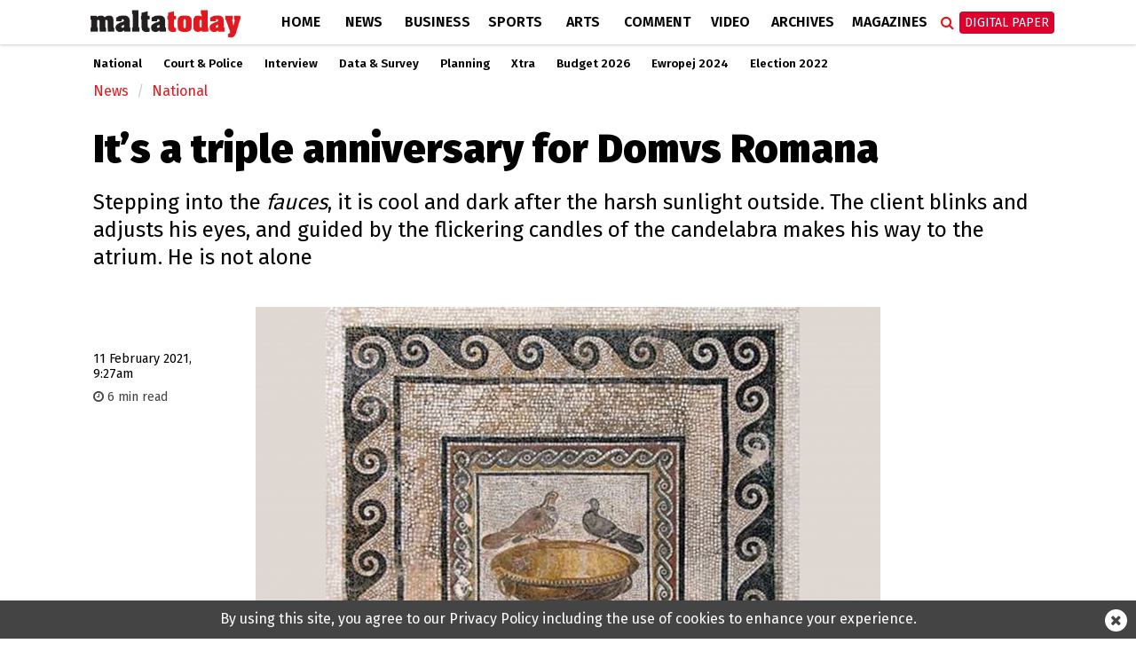

--- FILE ---
content_type: text/html; charset=utf-8
request_url: https://www.google.com/recaptcha/api2/aframe
body_size: 265
content:
<!DOCTYPE HTML><html><head><meta http-equiv="content-type" content="text/html; charset=UTF-8"></head><body><script nonce="onB0R8lFxKL1YEop2dneoQ">/** Anti-fraud and anti-abuse applications only. See google.com/recaptcha */ try{var clients={'sodar':'https://pagead2.googlesyndication.com/pagead/sodar?'};window.addEventListener("message",function(a){try{if(a.source===window.parent){var b=JSON.parse(a.data);var c=clients[b['id']];if(c){var d=document.createElement('img');d.src=c+b['params']+'&rc='+(localStorage.getItem("rc::a")?sessionStorage.getItem("rc::b"):"");window.document.body.appendChild(d);sessionStorage.setItem("rc::e",parseInt(sessionStorage.getItem("rc::e")||0)+1);localStorage.setItem("rc::h",'1769212386831');}}}catch(b){}});window.parent.postMessage("_grecaptcha_ready", "*");}catch(b){}</script></body></html>

--- FILE ---
content_type: application/javascript; charset=utf-8
request_url: https://fundingchoicesmessages.google.com/f/AGSKWxUcyrBYwDniwsf919W9SmJTtnfaLPQGHumQw1BfxEjr7tCHGnPDPAp8JG0h3lxClVWnIxKTfka5bf0yt_3ZucksAl7EgJn-2MdirNLBRradp6dWwKiglkelPCVxRPStYnx0QTjGUXIe4OgYLj653MxVmQgsyGta0SgzhfUGFYDjUy5y3P2Rp73mvnkk/_/advertisingbutton..tv/adl./amp4ads--adverts.libs./adrolays.
body_size: -1290
content:
window['11d11992-2501-456c-b36e-74fb4362e5e7'] = true;

--- FILE ---
content_type: application/javascript; charset=utf-8
request_url: https://fundingchoicesmessages.google.com/f/AGSKWxX70nhvY1GEh7pIwnPtdO2pttY5aYaX27OHT5Pn2f5yovO1muU7p2U8hbUIWNSU0JSAMJkDIWuSAur7C9Cx6tcicIV6KIngGGlAmzxgEXJ9yJ8Vv53VY1cA5fEOjaWDQwEh_tPhMg==?fccs=W251bGwsbnVsbCxudWxsLG51bGwsbnVsbCxudWxsLFsxNzY5MjEyMzg2LDQ1NDAwMDAwMF0sbnVsbCxudWxsLG51bGwsW251bGwsWzcsOSw2XSxudWxsLDIsbnVsbCwiZW4iLG51bGwsbnVsbCxudWxsLG51bGwsbnVsbCwxXSwiaHR0cHM6Ly93d3cubWFsdGF0b2RheS5jb20ubXQvbmV3cy9uYXRpb25hbC8xMDc1NjcvaXRzX2FfdHJpcGxlX2Fubml2ZXJzYXJ5X2Zvcl9kb212c19yb21hbmEiLG51bGwsW1s4LCJrNjFQQmptazZPMCJdLFs5LCJlbi1VUyJdLFsxOSwiMiJdLFsxNywiWzBdIl0sWzI0LCIiXSxbMjksImZhbHNlIl1dXQ
body_size: 210
content:
if (typeof __googlefc.fcKernelManager.run === 'function') {"use strict";this.default_ContributorServingResponseClientJs=this.default_ContributorServingResponseClientJs||{};(function(_){var window=this;
try{
var qp=function(a){this.A=_.t(a)};_.u(qp,_.J);var rp=function(a){this.A=_.t(a)};_.u(rp,_.J);rp.prototype.getWhitelistStatus=function(){return _.F(this,2)};var sp=function(a){this.A=_.t(a)};_.u(sp,_.J);var tp=_.ed(sp),up=function(a,b,c){this.B=a;this.j=_.A(b,qp,1);this.l=_.A(b,_.Pk,3);this.F=_.A(b,rp,4);a=this.B.location.hostname;this.D=_.Fg(this.j,2)&&_.O(this.j,2)!==""?_.O(this.j,2):a;a=new _.Qg(_.Qk(this.l));this.C=new _.dh(_.q.document,this.D,a);this.console=null;this.o=new _.mp(this.B,c,a)};
up.prototype.run=function(){if(_.O(this.j,3)){var a=this.C,b=_.O(this.j,3),c=_.fh(a),d=new _.Wg;b=_.hg(d,1,b);c=_.C(c,1,b);_.jh(a,c)}else _.gh(this.C,"FCNEC");_.op(this.o,_.A(this.l,_.De,1),this.l.getDefaultConsentRevocationText(),this.l.getDefaultConsentRevocationCloseText(),this.l.getDefaultConsentRevocationAttestationText(),this.D);_.pp(this.o,_.F(this.F,1),this.F.getWhitelistStatus());var e;a=(e=this.B.googlefc)==null?void 0:e.__executeManualDeployment;a!==void 0&&typeof a==="function"&&_.To(this.o.G,
"manualDeploymentApi")};var vp=function(){};vp.prototype.run=function(a,b,c){var d;return _.v(function(e){d=tp(b);(new up(a,d,c)).run();return e.return({})})};_.Tk(7,new vp);
}catch(e){_._DumpException(e)}
}).call(this,this.default_ContributorServingResponseClientJs);
// Google Inc.

//# sourceURL=/_/mss/boq-content-ads-contributor/_/js/k=boq-content-ads-contributor.ContributorServingResponseClientJs.en_US.k61PBjmk6O0.es5.O/d=1/exm=ad_blocking_detection_executable,kernel_loader,loader_js_executable,web_iab_tcf_v2_signal_executable/ed=1/rs=AJlcJMztj-kAdg6DB63MlSG3pP52LjSptg/m=cookie_refresh_executable
__googlefc.fcKernelManager.run('\x5b\x5b\x5b7,\x22\x5b\x5bnull,\\\x22maltatoday.com.mt\\\x22,\\\x22AKsRol_vkVLGxvLjCx1KAA1NPcsghSf1T6DLlzP5zBgvjh5mnZxdveCXMlwrgdrDoZsPgG96du6kUJn6Y5thbf5eT-bGnqekXXXfqLjqE-8rTiC3ZlmmQyWJ9Yr0crD9fsM8bGy0KHRAIiojGxUUojjmKKodPWruYw\\\\u003d\\\\u003d\\\x22\x5d,null,\x5b\x5bnull,null,null,\\\x22https:\/\/fundingchoicesmessages.google.com\/f\/AGSKWxUJ-KrENRbkYVc9hEZ4I1n_WuEeCNF-2umCz_FpnwUzcmCpNrDSkynt7QjAbwB9eSJvOMRX4CagMawMwMEuaKC3ncnzTrd0lXkuHqKma7TNmOMNo9wvmv1ZhZ_QsLeKD_yN0JWWDQ\\\\u003d\\\\u003d\\\x22\x5d,null,null,\x5bnull,null,null,\\\x22https:\/\/fundingchoicesmessages.google.com\/el\/AGSKWxVu1Sdeo98CSGrE3nuT9R-AXyJU_uEZ7SDHdn-3g1gDMgsYn3VOxjfmNSENjk5Z0Sc5p4UN4gk4g6lIVZlOneMCCaNjkqFis4VEnG14eWm_Sn04yM9sNJiP9Bq6Im_eECPa0lTWmw\\\\u003d\\\\u003d\\\x22\x5d,null,\x5bnull,\x5b7,9,6\x5d,null,2,null,\\\x22en\\\x22,null,null,null,null,null,1\x5d,null,\\\x22Privacy and cookie settings\\\x22,\\\x22Close\\\x22,null,null,null,\\\x22Managed by Google. Complies with IAB TCF. CMP ID: 300\\\x22\x5d,\x5b3,1\x5d\x5d\x22\x5d\x5d,\x5bnull,null,null,\x22https:\/\/fundingchoicesmessages.google.com\/f\/AGSKWxWMtsE8q2SGdj357wYDhAN8YrHISi_0pcJ1YFO6Aeh29OLRKu5qzjEz609YUDmRoT0uhiIhN78cfZuO7_jv_qohJOSvWbkd2ADaTel_bOtlwU7LKK6UO-AzJuMT3Ad26cmkFWAz6g\\u003d\\u003d\x22\x5d\x5d');}